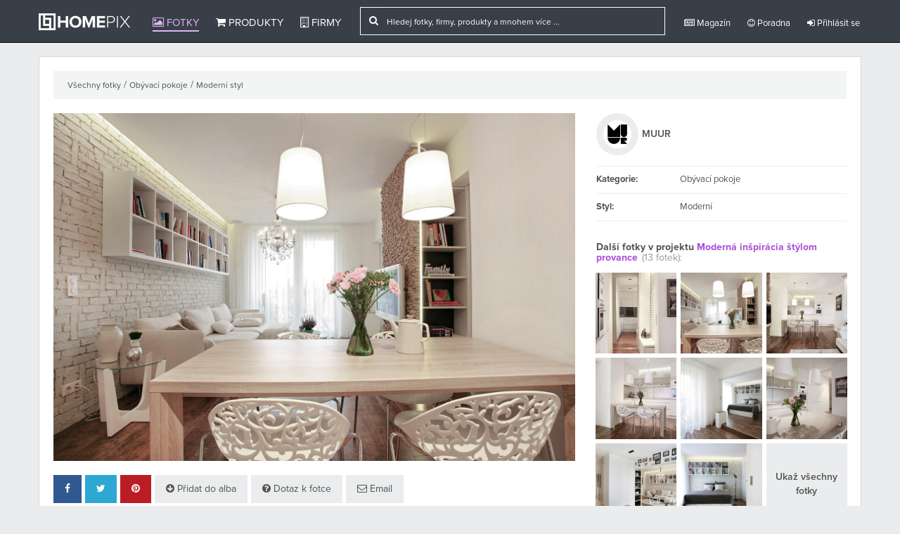

--- FILE ---
content_type: text/html
request_url: http://www.homepix.cz/fotky/1045411/moderna-inspiracia-stylom-provance
body_size: 8562
content:


<!DOCTYPE html>

<!--[if IE 6]>
<html id="ie6" lang="en-US"
 xmlns:fb="http://ogp.me/ns/fb#">
<![endif]-->
<!--[if IE 7]>
<html id="ie7" lang="en-US"
 xmlns:fb="http://ogp.me/ns/fb#">
<![endif]-->
<!--[if IE 8]>
<html id="ie8" lang="en-US"
 xmlns:fb="http://ogp.me/ns/fb#">
<![endif]-->
<!--[if !(IE 6) | !(IE 7) | !(IE 8)  ]><!-->
<html lang="cs"
 xmlns:fb="http://ogp.me/ns/fb#">
<!--<![endif]-->

  <head>
    <meta charset="utf-8">
    <meta http-equiv="X-UA-Compatible" content="IE=edge">
    <meta name="viewport" content="width=device-width, initial-scale=1.0">
    <meta name="description" content="">
    <meta name="author" content="Homepix.cz">

    <!-- Open Graph type property -->
    <meta property="og:url" content="http://www.homepix.cz/fotky/1045411/moderna-inspiracia-stylom-provance" />
    <meta property="og:title" content="Moderná inšpirácia štýlom provance" />
    <meta property="og:description" content="" />
    <meta property="og:image" content="https://stx.homepix.cz/img_p/P1qBZF6xSYeU4fm/sq_300_E9N8BUYk1JSAhRGHFij0_3617.JPG" />
    <meta property="og:type" content="website" />
    <meta property="og:site_name" content="Homepix.cz" />
    <meta property="fb:app_id" content="1562497953985383" />

    <link rel="shortcut icon" href="http://www.homepix.cz/assets/img/favicon.ico">
    <link rel="alternate" type="application/rss+xml" title="Homepix.cz &raquo; RSS zdroj" href="http://www.homepix.cz/feed/" />

    <title>Homepix</title>

    <!-- CSS -->
    <link href="http://www.homepix.cz/assets/css/bootstrap.min.css?bootstrap" rel="stylesheet">
    <link href="http://www.homepix.cz/assets/css/bootstrap-social.css" rel="stylesheet">
    <link href="http://www.homepix.cz/assets/css/font-awesome.min.css?awesome" rel="stylesheet">
    <link href="http://www.homepix.cz/assets/css/general.css?general" rel="stylesheet">
    <link href="http://www.homepix.cz/assets/plugins/star-rating/jquery.rating.css?stars" rel="stylesheet">
    <link href="http://www.homepix.cz/assets/css/jquery-ui.css?jquery" rel="stylesheet">

    <!-- Primary JavaScript
    ================================================== -->
    <script src="http://www.homepix.cz/assets/js/jquery-1.10.1.min.js"></script>
    <script src="http://www.homepix.cz/assets/js/jquery-ui.js"></script>
    <script src="http://www.homepix.cz/assets/js/bootstrap.min.js"></script>

    
       <script>(function() {
      var _fbq = window._fbq || (window._fbq = []);
      if (!_fbq.loaded) {
        var fbds = document.createElement('script');
        fbds.async = true;
        fbds.src = '//connect.facebook.net/en_US/fbds.js';
        var s = document.getElementsByTagName('script')[0];
        s.parentNode.insertBefore(fbds, s);
        _fbq.loaded = true;
      }
      _fbq.push(['addPixelId', '1555845097998790']);
    })();
    window._fbq = window._fbq || [];
    window._fbq.push(['track', 'PixelInitialized', {}]);
    </script>
    <noscript><img height="1" width="1" alt="" style="display:none" src="https://www.facebook.com/tr?id=1555845097998790&amp;ev=PixelInitialized" /></noscript>
    
  </head>

  <body>

    <div id="fb-root"></div>
    <script>
    (function(d, s, id) {
      var js, fjs = d.getElementsByTagName(s)[0];
      if (d.getElementById(id)) return;
      js = d.createElement(s); js.id = id;
      js.src = "//connect.facebook.net/en_GB/sdk.js#xfbml=1&appId=1562497953985383&version=v2.0";
      fjs.parentNode.insertBefore(js, fjs);
    }(document, 'script', 'facebook-jssdk'));
    var user_token = 'xxxxxxx';</script>

    <!-- Go to www.addthis.com/dashboard to customize your tools -->
<script type="text/javascript" src="//s7.addthis.com/js/300/addthis_widget.js#pubid=ra-54d9e156378deb09" async="async"></script>

<script type="text/javascript"> 

function site_url(str){
  return 'http://www.homepix.cz/'+str;
}

  (function(i,s,o,g,r,a,m){i['GoogleAnalyticsObject']=r;i[r]=i[r]||function(){
  (i[r].q=i[r].q||[]).push(arguments)},i[r].l=1*new Date();a=s.createElement(o),
  m=s.getElementsByTagName(o)[0];a.async=1;a.src=g;m.parentNode.insertBefore(a,m)
  })(window,document,'script','//www.google-analytics.com/analytics.js','ga');

  ga('create', 'UA-54477547-1', 'auto');
  ga('send', 'pageview');
  ga('set', 'userId', user_token);


// (function(h,o,t,j,a,r){
//     h.hj=h.hj||function(){(h.hj.q=h.hj.q||[]).push(arguments)};
//     h._hjSettings={hjid:56183,hjsv:5};
//     a=o.getElementsByTagName('head')[0];
//     r=o.createElement('script');r.async=1;
//     r.src=t+h._hjSettings.hjid+j+h._hjSettings.hjsv;
//     a.appendChild(r);
// })(window,document,'//static.hotjar.com/c/hotjar-','.js?sv=');

// <!--Start of Zopim Live Chat Script-->
// if ($(document).width() > 766) {
// window.$zopim||(function(d,s){var z=$zopim=function(c){z._.push(c)},$=z.s=
// d.createElement(s),e=d.getElementsByTagName(s)[0];z.set=function(o){z.set.
// _.push(o)};z._=[];z.set._=[];$.async=!0;$.setAttribute("charset","utf-8");
// $.src="//v2.zopim.com/?3cxeTVb8ng6EUJIvMzfUY9oqrUFAqytK";z.t=+new Date;$.
// type="text/javascript";e.parentNode.insertBefore($,e)})(document,"script");

// };
// <!--End of Zopim Live Chat Script-->
// $(window).load(function(){
//  $('.zopim').css('z-index','20');
// });
</script>
     <!-- Grid Helper - Delete commenting if you want to you it. -->
    <!-- <div class="grid"></div> --> 

    <!-- Modal -->
    <div class="modal fade" id="Modal" tabindex="-1" role="dialog" aria-labelledby="Modal" aria-hidden="true">
      <div class="modal-dialog">
        <div class="modal-content"> 
        </div><!-- /.modal-content -->
      </div><!-- /.modal-dialog -->
    </div><!-- /.modal -->

   <!-- Current Pic -->
    <div id="Picpage">
      <div class="editorial">
      </div>
    </div><!-- /.picpage -->

          <header class="navbar navbar-inverse navbar-fixed-top" role="navigation">   
            <div class="container">     
                <div class="navbar-header">
                  <button type="button" class="navbar-toggle collapsed" data-toggle="collapse" data-target=".navbar-collapse">
                    <span class="sr-only">Toggle navigation</span>
                    <span class="icon-bar"></span>
                    <span class="icon-bar"></span>
                    <span class="icon-bar"></span>
                  </button>
                  <!-- <a class="navbar-brand" href="http://www.homepix.cz/"><img src="http://www.homepix.cz/assets/img/hmpx_logo.png" alt="Homepix"></a> -->
                  <a class="navbar-brand" href="http://www.homepix.cz/"><img src="http://www.homepix.cz/assets/img/christmas-logo-white.png" alt="Homepix"></a>
                </div>
                  <div class="pull-left">
                    <div class="navbar-collapse collapse">
                    <ul class="nav navbar-nav">
                      <li class="active"><a href="http://www.homepix.cz/fotky"><i class="fa fa-picture-o"></i> Fotky</a></li>
                      <li ><a href="http://www.homepix.cz/produkty"><i class="fa fa-shopping-cart"></i> Produkty</a></li>
                      <li ><a href="http://www.homepix.cz/firmy"><i class="fa fa-building-o"></i> Firmy</a></li>
                    </ul>
                     <ul class="nav navbar-nav navbar-right pull-right">
                        <form action="http://www.homepix.cz/search" method="POST" class="navbar-form navbar-left navbar-search hidden-sm hidden-xs">
                            <div class="hidden-md hidden-sm hidden-xs">
                              <div class="input-group" style="position:relative">
                                 <div class="input-group-addon"><i class="fa fa-search"></i></div>
                                 <input type="text" id="company_search" name="search_query" class="form-control" onkeyup="return s(0);" onclick="return s(0);" placeholder="Hledej fotky, firmy, produkty a mnohem více ...">
                                 <div class="search_result_big" style="display:none;">
                                   <img clas="a_load" src="http://www.homepix.cz/assets/img/big-ajax-loader.gif">
                                 </div>
                              </div> 
                            </div>  
                            <div class="hidden-lg">
                              <div class="input-group" style="position:relative">
                                 <div class="input-group-addon"><i class="fa fa-search"></i></div>
                                 <input type="text" id="company_search2" name="search_query" class="form-control" onkeyup="return s(1);" onclick="return s(1);" placeholder="Hledej fotky, firmy, produkty ...">
                                  <div class="search_result_small" style="display:none;">
                                   <img clas="a_load" src="http://www.homepix.cz/assets/img/big-ajax-loader.gif">
                                 </div>
                              </div> 
                            </div>               
                        </form>

                        <li ><a href="http://www.homepix.cz/magazin" class="dropdown-toggle"><i class="fa fa-newspaper-o"></i> Magazín</a></li>
                        <li ><a href="http://www.homepix.cz/poradna" class="dropdown-toggle"><i class="fa fa-smile-o"></i> Poradna</a></li>
                        <li class="hidden-sm hidden-md hidden-lg"><a href="http://www.homepix.cz/i/kontakty"><i class="fa fa-info-circle"></i> O Homepixu</a></li>
                                                  
                          <li><a href="http://www.homepix.cz/auth/login" class="dropdown-toggle"><i class="fa fa-sign-in"></i> Přihlásit se</a></li>
                                                                     </ul>
                </div>
              </div><!--/.nav-collapse -->
              </div>    
          </header>

          	    <div class="wrapper">
        <div class="container">
          <script src="http://www.homepix.cz/assets/js/jquery.form.js"></script> 

<div class="single_photo">
	<div class="wrapper_content">
		<div class="breadcrubs">
			<a href="http://www.homepix.cz/fotky">Všechny fotky</a>
						/ <a href="http://www.homepix.cz/fotky?mistnost=obyvaci-pokoje">Obývací pokoje</a>
									/ <a href="http://www.homepix.cz/fotky?styl=moderni">Moderní styl</a>
					</div>

		<div class="row">

			<div class="col-sm-12 col-md-8">

								<img src="https://stx.homepix.cz/img_p/P1qBZF6xSYeU4fm/E9N8BUYk1JSAhRGHFij0_3617.JPG" class="download_stop img-responsive" alt="" id="picture" oncontextmenu="return false;" onmousedown="preventImageDrag(event)" ondragstart="return false" onselectstart="return false"/>
				
				<div class="buttons" style="margin-top:20px;">
					<button class="btn btn-edit facebook" onclick="return shareFB('http://www.homepix.cz/fotky/1045411/moderna-inspiracia-stylom-provance')"><i class="fa fa-facebook"></i></button>
					<button class="btn btn-edit twitter" onclick="return shareTW('http://www.homepix.cz/fotky/1045411/moderna-inspiracia-stylom-provance')"><i class="fa fa-twitter"></i></button>
					<button class="btn btn-edit pinterest" onclick="return sharePIN('http://www.homepix.cz/fotky/1045411/moderna-inspiracia-stylom-provance','https://stx.homepix.cz/img_p/P1qBZF6xSYeU4fm/E9N8BUYk1JSAhRGHFij0_3617.JPG')"><i class="fa fa-pinterest"></i></button>
															<a class="btn btn-edit" href="http://www.homepix.cz/auth/login?back=fotky%2F1045411%2Fmoderna-inspiracia-stylom-provance&p=a_1045411"><i class="fa fa-arrow-circle-down"></i> Přidat do alba</a>
					<a class="btn btn-edit" href="http://www.homepix.cz/auth/login?back=fotky%2F1045411%2Fmoderna-inspiracia-stylom-provance"><i class="fa fa-question-circle"></i> Dotaz k fotce</a>
					<a class="btn btn-edit" href="http://www.homepix.cz/auth/login?back=fotky%2F1045411%2Fmoderna-inspiracia-stylom-provance&p=e_1045411"><i class="fa fa-envelope-o"></i> Email</a>
									</div>

				<h2 style="margin-top:30px">Moderná inšpirácia štýlom provance</h2>			
				
				
				<span id="qa"></span>

				
				
				

				
				<div id="comment_loading"></div>

				<span id="pix"></span>

								<div id="photos_in_pixbooks" class="photos_in_pixbooks hidden-xs">
					<div class="section_heading">
						<h3>V albech:</h3>
					</div>
											<div class="pix_block">
							<div class="clearfix">
								<div class="pix_user">
									<a href="http://www.homepix.cz/profil/jana-lezakova"><img src="https://stx.homepix.cz/img_u/DwrfzLxUGcEqZ7h/t7QIokabzp2vqfiC6cj8_1730_thumb.jpg"  class="profile_pic" ></a>								</div>
								<div class="pix_space">
									<a href="http://www.homepix.cz/profil/jana-lezakova" class="comment_space_user">Jana Ležákova</a>									<span class="time">20. Únor</span>	
									<br>
																												<a href="http://www.homepix.cz/pixbooky/1005852/obyvaci-pokoje" class="whole_link">Obývací pokoje</a>
																			
								</div>
							</div>
							
						</div>
											<div class="pix_block">
							<div class="clearfix">
								<div class="pix_user">
									<a href="http://www.homepix.cz/profil/denisa-mojziskova"><img src="https://stx.homepix.cz/img_u/defaults/default_profile_img_thumb.jpg"  class="profile_pic" ></a>								</div>
								<div class="pix_space">
									<a href="http://www.homepix.cz/profil/denisa-mojziskova" class="comment_space_user">Denisa Mojžišková</a>									<span class="time">14. Leden</span>	
									<br>
																												<a href="http://www.homepix.cz/pixbooky/1005705/obyvak" class="whole_link">obývák</a>
																			
								</div>
							</div>
							
						</div>
											<div class="pix_block">
							<div class="clearfix">
								<div class="pix_user">
									<a href="http://www.homepix.cz/profil/lenca-zagattova"><img src="https://stx.homepix.cz/img_u/Fq6wS37xYWbnEQt/AENoLtHIekixSBgvs6w8_7555_thumb.jpg"  class="profile_pic" ></a>								</div>
								<div class="pix_space">
									<a href="http://www.homepix.cz/profil/lenca-zagattova" class="comment_space_user">Lenča Zagattová</a>									<span class="time">18. Prosinec</span>	
									<br>
																												<a href="http://www.homepix.cz/pixbooky/1005565/rustikalni" class="whole_link">Rustikální</a>
																			
								</div>
							</div>
							
						</div>
											<div class="pix_block">
							<div class="clearfix">
								<div class="pix_user">
									<a href="http://www.homepix.cz/profil/jitka-strachova"><img src="https://stx.homepix.cz/img_u/vmrQkEIXqgG8ZOB/i9o03ylNd4TrJ2SfpgGk_7508_thumb.jpg"  class="profile_pic" ></a>								</div>
								<div class="pix_space">
									<a href="http://www.homepix.cz/profil/jitka-strachova" class="comment_space_user">Jitka Štrachová</a>									<span class="time">12. Prosinec</span>	
									<br>
																												<a href="http://www.homepix.cz/pixbooky/1005538/obyvak" class="whole_link">obývák</a>
																			
								</div>
							</div>
							
						</div>
											<div class="pix_block">
							<div class="clearfix">
								<div class="pix_user">
									<a href="http://www.homepix.cz/profil/andrea-ck"><img src="https://stx.homepix.cz/img_u/f4gGNVPLHXtJdSo/aUyWvdDbjnYQh2tq3gfZ_7327_thumb.jpg"  class="profile_pic" ></a>								</div>
								<div class="pix_space">
									<a href="http://www.homepix.cz/profil/andrea-ck" class="comment_space_user">Andrea Ck</a>									<span class="time">24. Listopad</span>	
									<br>
																												<a href="http://www.homepix.cz/pixbooky/1005394/byt" class="whole_link">byt</a>
																			
								</div>
							</div>
							
						</div>
											<div class="pix_block">
							<div class="clearfix">
								<div class="pix_user">
									<a href="http://www.homepix.cz/profil/gabriela-reich"><img src="https://stx.homepix.cz/img_u/BQhVDgunLJv6zI7/DomdGgXHnWcrlPfjNbCx_7317_thumb.jpg"  class="profile_pic" ></a>								</div>
								<div class="pix_space">
									<a href="http://www.homepix.cz/profil/gabriela-reich" class="comment_space_user">Gabriela Reich</a>									<span class="time">22. Listopad</span>	
									<br>
																												<a href="http://www.homepix.cz/pixbooky/1005380/obyvaky" class="whole_link">obýváky</a>
																			
								</div>
							</div>
							
						</div>
											<div class="pix_block">
							<div class="clearfix">
								<div class="pix_user">
									<a href="http://www.homepix.cz/profil/nelli-brodzianska"><img src="https://stx.homepix.cz/img_u/gsyP9MWmYxRbdwV/eyp6CdiqkAhJrE8UvKMj_7261_thumb.jpg"  class="profile_pic" ></a>								</div>
								<div class="pix_space">
									<a href="http://www.homepix.cz/profil/nelli-brodzianska" class="comment_space_user">Nelli Brodzianská</a>									<span class="time">16. Listopad</span>	
									<br>
																												<a href="http://www.homepix.cz/pixbooky/1005329/222" class="whole_link">222</a>
																			
								</div>
							</div>
							
						</div>
											<div class="pix_block">
							<div class="clearfix">
								<div class="pix_user">
									<a href="http://www.homepix.cz/profil/setunska"><img src="https://stx.homepix.cz/img_u/defaults/default_profile_img_thumb.jpg"  class="profile_pic" ></a>								</div>
								<div class="pix_space">
									<a href="http://www.homepix.cz/profil/setunska" class="comment_space_user">Setunská</a>									<span class="time">15. Listopad</span>	
									<br>
																												<a href="http://www.homepix.cz/pixbooky/1005322/bydleni" class="whole_link">Bydlení</a>
																			
								</div>
							</div>
							
						</div>
											<div class="pix_block">
							<div class="clearfix">
								<div class="pix_user">
									<a href="http://www.homepix.cz/profil/dana-dorotikova"><img src="https://stx.homepix.cz/img_u/mAUjxfhDKi4yTB1/IKRzoCtkr3nlq2MWFaBU_7126_thumb.jpg"  class="profile_pic" ></a>								</div>
								<div class="pix_space">
									<a href="http://www.homepix.cz/profil/dana-dorotikova" class="comment_space_user">Dana Dorotíková</a>									<span class="time">29. Říjen</span>	
									<br>
																												<a href="http://www.homepix.cz/pixbooky/1005191/libi-se-mi" class="whole_link">líbí se mi</a>
																			
								</div>
							</div>
							
						</div>
											<div class="pix_block">
							<div class="clearfix">
								<div class="pix_user">
									<a href="http://www.homepix.cz/profil/marketa-grygarikova"><img src="https://stx.homepix.cz/img_u/yl8JR7DUvOxHQ3w/J6h8UlgIYxEZFSe4NfR0_7110_thumb.jpg"  class="profile_pic" ></a>								</div>
								<div class="pix_space">
									<a href="http://www.homepix.cz/profil/marketa-grygarikova" class="comment_space_user">Markéta Grygaříková</a>									<span class="time">26. Říjen</span>	
									<br>
																												<a href="http://www.homepix.cz/pixbooky/1005165/obyvak" class="whole_link">obyvak</a>
																			
								</div>
							</div>
							
						</div>
									</div>
								
			</div>
			<div class="col-sm-12 col-md-4">

				<div class="general_info">
					
					
					<div class="user_info clearfix">
							<div class="pull-left">
								<a href="http://www.homepix.cz/profil/muur"><img src="https://stx.homepix.cz/img_u/P1qBZF6xSYeU4fm/XYlEWe7GNOp6VbcxLFtz_3617_thumb.png"  class="profile_pic" ></a>							</div>
							<div class="pull-left user_photo_name">
								<a href="http://www.homepix.cz/profil/muur" class="fullname">MUUR </a> 
							</div>
					</div>
															<div class="row">
						<div class="col-xs-4 heading">Kategorie:</div>
						<div class="col-xs-8">Obývací pokoje</div>
					</div>
															<div class="row">
						<div class="col-xs-4 heading">Styl:</div>
						<div class="col-xs-8">Moderní</div>
					</div>
														</div>


									<div class="other_project_pics_box">
						<h4>Další fotky v projektu <a href="http://www.homepix.cz/portfolio/1001256/moderna-inspiracia-stylom-provance">Moderná inšpirácia štýlom provance</a> <small>(13 fotek):</small></h4>
						<div class="row">
															<div class="col-xs-4"><a onclick="return touch(1045410,'moderna-inspiracia-stylom-provance','0');" href="http://www.homepix.cz/fotky/1045410/moderna-inspiracia-stylom-provance"><img src="https://stx.homepix.cz/img_p/P1qBZF6xSYeU4fm/sq_300_PR3x7aUroASXvlYEH5km_3617.JPG" class="download_stop img-responsive" oncontextmenu="return false;" onmousedown="preventImageDrag(event)" ondragstart="return false" onselectstart="return false"></a></div>
															<div class="col-xs-4"><a onclick="return touch(1045411,'moderna-inspiracia-stylom-provance','1');" href="http://www.homepix.cz/fotky/1045411/moderna-inspiracia-stylom-provance"><img src="https://stx.homepix.cz/img_p/P1qBZF6xSYeU4fm/sq_300_E9N8BUYk1JSAhRGHFij0_3617.JPG" class="download_stop img-responsive" oncontextmenu="return false;" onmousedown="preventImageDrag(event)" ondragstart="return false" onselectstart="return false"></a></div>
															<div class="col-xs-4"><a onclick="return touch(1045412,'moderna-inspiracia-stylom-provance','2');" href="http://www.homepix.cz/fotky/1045412/moderna-inspiracia-stylom-provance"><img src="https://stx.homepix.cz/img_p/P1qBZF6xSYeU4fm/sq_300_ypdzv3Li4rZ8PQlCwJge_3617.JPG" class="download_stop img-responsive" oncontextmenu="return false;" onmousedown="preventImageDrag(event)" ondragstart="return false" onselectstart="return false"></a></div>
															<div class="col-xs-4"><a onclick="return touch(1045413,'moderna-inspiracia-stylom-provance','3');" href="http://www.homepix.cz/fotky/1045413/moderna-inspiracia-stylom-provance"><img src="https://stx.homepix.cz/img_p/P1qBZF6xSYeU4fm/sq_300_7SZH3gFt20nf9N8ORdjW_3617.JPG" class="download_stop img-responsive" oncontextmenu="return false;" onmousedown="preventImageDrag(event)" ondragstart="return false" onselectstart="return false"></a></div>
															<div class="col-xs-4"><a onclick="return touch(1045414,'moderna-inspiracia-stylom-provance','4');" href="http://www.homepix.cz/fotky/1045414/moderna-inspiracia-stylom-provance"><img src="https://stx.homepix.cz/img_p/P1qBZF6xSYeU4fm/sq_300_UoEnlQFHXwO1CrdWBkPT_3617.JPG" class="download_stop img-responsive" oncontextmenu="return false;" onmousedown="preventImageDrag(event)" ondragstart="return false" onselectstart="return false"></a></div>
															<div class="col-xs-4"><a onclick="return touch(1045415,'moderna-inspiracia-stylom-provance','5');" href="http://www.homepix.cz/fotky/1045415/moderna-inspiracia-stylom-provance"><img src="https://stx.homepix.cz/img_p/P1qBZF6xSYeU4fm/sq_300_Kkm7eBiDpWPjsthfVubn_3617.JPG" class="download_stop img-responsive" oncontextmenu="return false;" onmousedown="preventImageDrag(event)" ondragstart="return false" onselectstart="return false"></a></div>
															<div class="col-xs-4"><a onclick="return touch(1045416,'moderna-inspiracia-stylom-provance','6');" href="http://www.homepix.cz/fotky/1045416/moderna-inspiracia-stylom-provance"><img src="https://stx.homepix.cz/img_p/P1qBZF6xSYeU4fm/sq_300_9fhSTsgjV061UBuzZcoa_3617.JPG" class="download_stop img-responsive" oncontextmenu="return false;" onmousedown="preventImageDrag(event)" ondragstart="return false" onselectstart="return false"></a></div>
															<div class="col-xs-4"><a onclick="return touch(1045417,'moderna-inspiracia-stylom-provance','7');" href="http://www.homepix.cz/fotky/1045417/moderna-inspiracia-stylom-provance"><img src="https://stx.homepix.cz/img_p/P1qBZF6xSYeU4fm/sq_300_h8j2RTVlSed5xGHQm7PY_3617.JPG" class="download_stop img-responsive" oncontextmenu="return false;" onmousedown="preventImageDrag(event)" ondragstart="return false" onselectstart="return false"></a></div>
										
																<div class="col-xs-4" id="load_more_photos">
										<div class="load_more_photos hidden-xs" onclick="loadMorePhotos();">
											<span>Ukaž všechny fotky</span>
											<img src="http://www.homepix.cz/assets/img/new-big-ajax-loader.gif" style="margin-top:-5px;display:none;">
										</div>
										<div class="hidden-sm hidden-md hidden-lg" onclick="loadMorePhotos();">
											<span><img src="http://www.homepix.cz/assets/img/load_more_pics.jpg" class="img-responsive" style="cursor:pointer"></span>
											<img src="http://www.homepix.cz/assets/img/new-big-ajax-loader-white.gif" style="margin-top:-5px;display:none;">
										</div>
									</div>		
								
							<div class="new_photos"></div>		
						</div>

					</div>

										<div class="other_project_pics_box">
						<h4>Podobné fotky</a></h4>
												<div class="row">
															<div class="col-xs-4"><a href="http://www.homepix.cz/fotky/1009200/byt-brno-medlanky"><img src="https://stx.homepix.cz/img_p/3o2psMgYfzO6mta/sq_300_YMl9VLhApaGv3Jz7uZBn_129.jpg" class="download_stop img-responsive" oncontextmenu="return false;" onmousedown="preventImageDrag(event)" ondragstart="return false" onselectstart="return false"></a></div>
															<div class="col-xs-4"><a href="http://www.homepix.cz/fotky/1019002/trojizbovy-mezonet-ruzinov"><img src="https://stx.homepix.cz/img_p/qKkH8AvNW6VoIEF/sq_300_NOR36MXdzGAt8W1KZBLe_1043.jpg" class="download_stop img-responsive" oncontextmenu="return false;" onmousedown="preventImageDrag(event)" ondragstart="return false" onselectstart="return false"></a></div>
															<div class="col-xs-4"><a href="http://www.homepix.cz/fotky/1000905/obytny-prostor-eurovea-bratislava"><img src="https://stx.homepix.cz/img_p/vWRBYhrlgKSHE74/sq_300_O8BtinmgINkeVQGcCfaq_7.jpg" class="download_stop img-responsive" oncontextmenu="return false;" onmousedown="preventImageDrag(event)" ondragstart="return false" onselectstart="return false"></a></div>
													
						</div>
												<div class="row">
															<div class="col-xs-4"><a href="http://www.homepix.cz/fotky/1047202/nyrany"><img src="https://stx.homepix.cz/img_p/fjZdYk4u0cUT9op/sq_300_z2VdcIxv31Y5Qim7fynD_34.jpg" class="download_stop img-responsive" oncontextmenu="return false;" onmousedown="preventImageDrag(event)" ondragstart="return false" onselectstart="return false"></a></div>
															<div class="col-xs-4"><a href="http://www.homepix.cz/fotky/1002998/byt-cimice"><img src="https://stx.homepix.cz/img_p/uJ6f0WvUclG2kKB/sq_300_aUlwNe6v0GZjyTpsBgq4_49.jpg" class="download_stop img-responsive" oncontextmenu="return false;" onmousedown="preventImageDrag(event)" ondragstart="return false" onselectstart="return false"></a></div>
															<div class="col-xs-4"><a href="http://www.homepix.cz/fotky/1001971/rd-klinec"><img src="https://stx.homepix.cz/img_p/fjZdYk4u0cUT9op/sq_300_EqIxg6tevOcRlipu40k5_34.jpg" class="download_stop img-responsive" oncontextmenu="return false;" onmousedown="preventImageDrag(event)" ondragstart="return false" onselectstart="return false"></a></div>
													
						</div>
												<div class="row">
															<div class="col-xs-4"><a href="http://www.homepix.cz/fotky/1160809/rezidence-jeseniova"><img src="https://stx.homepix.cz/img_p/C1pXvVoH0AWeJfb/sq_300_9KNe6VywzFU4qDkxBOtp_6336.jpg" class="download_stop img-responsive" oncontextmenu="return false;" onmousedown="preventImageDrag(event)" ondragstart="return false" onselectstart="return false"></a></div>
															<div class="col-xs-4"><a href="http://www.homepix.cz/fotky/1002930/vestavena-knihovna"><img src="https://stx.homepix.cz/img_p/7dhE6TtpJKvPWXi/sq_300_x8kWusS3F2RzQfq50cOP_50.jpg" class="download_stop img-responsive" oncontextmenu="return false;" onmousedown="preventImageDrag(event)" ondragstart="return false" onselectstart="return false"></a></div>
															<div class="col-xs-4"><a href="http://www.homepix.cz/fotky/1165149/malirske-sablony-produkty"><img src="https://stx.homepix.cz/img_p/03wIMlvYG8uyt7T/sq_300_71Mchm6DgarnNAI5UqK3_7024.jpg" class="download_stop img-responsive" oncontextmenu="return false;" onmousedown="preventImageDrag(event)" ondragstart="return false" onselectstart="return false"></a></div>
													
						</div>
								
					</div>
									

				
			</div>

		</div>
	</div>
</div>


<script>
    

function loadMoreComments(pic_id, sort){
	$('.comment_ajax_loader').show();
	
	setTimeout(function(){        
        $('.more_comments_load').hide();
    	$('.comment_ajax_loader').hide();
    	
    	$('#new_more_comments').load('http://www.homepix.cz/photos/moreQuestions/'+pic_id+'/'+sort+' .more_comments', function(){
          if ($('#new_more_comments').is(':empty')){
            alert('Problem Loading, try refreshing and again.');
          };
         
        $('#new_more_comments'+' .more_comments').appendTo('#comment_loading');

        });
      },1000);
}

function loadMorePhotos(){
	$('#load_more_photos span').hide();
	$('#load_more_photos img').show();
	$('.new_photos').load('http://www.homepix.cz/photos/morePhotos/1045411', function(){
     	 $('#load_more_photos').hide();
    });
}

function shareFB(link){
  var url = 'https://www.facebook.com/sharer/sharer.php?u=';
  url += encodeURIComponent(link);
  window.open(url, 'fbshare', 'height=450, width=550, top='+($(window).height()/2 - 225) +', left='+($(window).width()/2 - 275) +', toolbar=0, location=0, menubar=0, directories=0, scrollbars=0');
}

function shareTW(link){
   var loc = encodeURIComponent(link);
   var title  = 'Homepix.cz';
   window.open('http://twitter.com/share?url=' + loc + '&text=' + title + '&', 'twitterwindow', 'height=450, width=550, top='+($(window).height()/2 - 225) +', left='+($(window).width()/2 - 275) +', toolbar=0, location=0, menubar=0, directories=0, scrollbars=0');
};

function sharePIN(link, img){
   var loc = encodeURIComponent(link);
   var title  = 'Homepix.cz';
   window.open('http://pinterest.com/pin/create/button/?url=' + loc + '&media=' + img + '&title=' + title, 'pinterestwindow', 'height=450, width=550, top='+($(window).height()/2 - 225) +', left='+($(window).width()/2 - 275) +', toolbar=0, location=0, menubar=0, directories=0, scrollbars=0');
};

function touch(id,name,key){
		if ($(document).width() > 991){
		setTimeout(function(){
			$('#Picpage').hide();
			$('#Picpage').html('');
			var pic_id = id;
			var pageurl = id+'/'+name;
			$('#Picpage').load('http://www.homepix.cz/fotky/ajax/'+id+'/'+name+'/'+key+'/'+'project_photos/7777772e686f6d657069782e637a2f666f746b792f313034353431312f6d6f6465726e612d696e73706972616369612d7374796c6f6d2d70726f76616e6365/1001256', function(){
				$('#Picpage').show();
				if ($('#Picpage').is(':empty')){
					alert('Problem with loading, try refreshing website.');
				}else{
					console.log(pageurl);
				};
			});},0);return false;}
		
		}
if ($('.long_info_par').height() > 150){
	$('.long_info_par').css('max-height','150px');
	$('.show_more_desc').show();
};

$('.show_more_desc').click(function(){
	$('.long_info_par').css('max-height','100%');
	$('.show_more_desc').hide();
	$('.show_less_desc').show();
});

$('.show_less_desc').click(function(){
	$('.long_info_par').css('max-height','150px');
	$('.show_less_desc').hide();
	$('.show_more_desc').show();
});

</script>  
         </div>
      </div>

 <div class="footer hidden-xs">

	<div class="container">
		<div class="row">
			<div class="col-lg-2 col-md-2 col-sm-3">
				<h3><a href="http://www.homepix.cz/fotky" title="Fotky">Fotky</a></h3>
				<ul>
					<li><a href="http://www.homepix.cz/fotky/kuchyne" title="Kuchyně">Kuchyně</a></li>
		            <li><a href="http://www.homepix.cz/fotky/koupelny" title="Koupelny">Koupelny</a></li>
		            <li><a href="http://www.homepix.cz/fotky/loznice" title="Ložnice">Ložnice</a></li>
		            <li><a href="http://www.homepix.cz/fotky/obyvaci-pokoje" title="Obývací">Obývací pokoje</a></li>
		            <li><a href="http://www.homepix.cz/fotky/jidelny" title="Jídelny">Jídelny</a></li>
		            <li><a href="http://www.homepix.cz/fotky/detske-pokoje" title="Dětské pokoje">Dětské pokoje</a></li>
		            <li><a href="http://www.homepix.cz/fotky/zahrada" title="Zahrada">Zahrada</a></li>
		            <li><a href="http://www.homepix.cz/fotky/domaci-kancelare" title="Domácí kanceláře">Domácí kanceláře</a></li>
		            <li><a href="http://www.homepix.cz/fotky/exterier" title="Exteriér">Exteriér</a></li>
				</ul>
			</div>
			<div class="col-lg-2 col-md-2 col-sm-3">
				<h3><a href="http://www.homepix.cz/produkty" title="Produkty">Produkty</a></h3>
				<ul>
		            <li><a href="http://www.homepix.cz/produkty/kuchyn-a-jidelna" title="Kuchyň a jídelna">Kuchyň a jídelna</a></li>
		            <li><a href="http://www.homepix.cz/produkty/obyvaci-pokoj" title="Obývací pokoj">Obývací pokoj</a></li>
		            <li><a href="http://www.homepix.cz/produkty/loznice" title="Ložnice">Ložnice</a></li>
		            <li><a href="http://www.homepix.cz/produkty/detsky-pokoj" title="Dětský pokoj">Dětský pokoj</a></li>
		            <li><a href="http://www.homepix.cz/produkty/koupelna" title="Koupelna">Koupelna</a></li>
		            <li><a href="http://www.homepix.cz/produkty/dekorace" title="Dekorace">Dekorace</a></li>
		            <li><a href="http://www.homepix.cz/produkty/zahrada-a-terasa" title="Zahrada a terasa">Zahrada a terasa</a></li>
		            <li><a href="http://www.homepix.cz/produkty/osvetleni" title="Osvětlení">Osvětlení</a></li>
		            <li><a href="http://www.homepix.cz/produkty/bytovy-textil" title="Bytový textil">Bytový textil</a></li>
		        </ul>
			</div>
			<div class="col-lg-2 col-md-2 col-sm-3">
				<h3>Informace</h3>
				<ul>
					<li><a href="http://www.homepix.cz/firmy" title="Firmy">Firmy</a></li>
					<li><a href="http://www.homepix.cz/magazin" title="Magazín">Magazín</a></li>
					<li><a href="http://www.homepix.cz/poradna" title="Poradna">Poradna</a></li>
					<li><a href="http://www.homepix.cz/i/pro-firmy-a-profesionaly" title="Pro firmy a profesionály">Pro firmy a profesionály</a></li>
					<li><a href="http://www.homepix.cz/i/podminky-pouzivani" title="Podmínky používání">Podmínky používání</a></li>
					<li><a href="http://www.homepix.cz/i/ochrana-osobnich-udaju">Ochrana osobních údajů</a></li>
				</ul>
			</div>
			<div class="col-lg-2 col-md-2 col-sm-3">
				<h3>Sociální média</h3>
				<ul>
					<li><a href="https://www.facebook.com/homepixcz" target="_blank" title="Facebook">Facebook</a></li>
					<li><a href="https://twitter.com/homepixcz" target="_blank" title="Twitter">Twitter</a></li>
					<li><a href="https://plus.google.com/104179167966956337537/posts" target="_blank" title="Google+">Google+</a></li>
					<li><a href="https://www.youtube.com/user/homepixcz" target="_blank" title="Youtube">Youtube</a></li>
					<li><a href="https://instagram.com/homepixcz/" target="_blank" title="Instagram">Instagram</a></li>
				</ul>
			</div>
			<div class="col-offset-lg-2 col-lg-2 hidden-xs hidden-sm hidden-md">
				<div style="min-width: 370px">
					<div class="fb-page" data-href="https://www.facebook.com/homepixcz" data-width="370" data-small-header="false" data-adapt-container-width="true" data-hide-cover="false" data-show-facepile="true" data-show-posts="false"><div class="fb-xfbml-parse-ignore"><blockquote cite="https://www.facebook.com/homepixcz"><a href="https://www.facebook.com/homepixcz">Homepix.cz</a></blockquote></div></div>	
				</div>
			</div>
			<div class="col-md-4 hidden-lg hidden-xs hidden-sm">
				<div style="min-width: 290px">
					<div class="fb-page" data-href="https://www.facebook.com/homepixcz" data-width="290" data-small-header="false" data-adapt-container-width="true" data-hide-cover="false" data-show-facepile="true" data-show-posts="false"><div class="fb-xfbml-parse-ignore"><blockquote cite="https://www.facebook.com/homepixcz"><a href="https://www.facebook.com/homepixcz">Homepix.cz</a></blockquote></div></div>	
				</div>
			</div>

			<div class="col-sm-12 hidden-lg hidden-md hidden-xs">
				<div style="width:100%;margin-top:20px;text-align:center;">
					<div class="fb-page" data-href="https://www.facebook.com/homepixcz" data-width="800" data-small-header="false" data-adapt-container-width="true" data-hide-cover="false" data-show-facepile="true" data-show-posts="false"><div class="fb-xfbml-parse-ignore"><blockquote cite="https://www.facebook.com/homepixcz"><a href="https://www.facebook.com/homepixcz">Homepix.cz</a></blockquote></div></div>	
				</div>				
			</div>
		</div>

		<div class="disclaimer">Copyright © 2014-2026, Homepix.cz</div>
	</div>

</div>

<div class="hidden-xs hidden-sm">
	<div class="back_top" style="position:fixed;bottom:60px;right:15px;width:50px;cursor:pointer;">
		<img src="http://www.homepix.cz/assets/img/goup.png" alt="" class="img-responsive" />
	</div>
		<div class="facebook_like_count" style="display:none;position:fixed;bottom:15px;left:15px;cursor:pointer;">
		<iframe src="//www.facebook.com/plugins/like.php?href=https%3A%2F%2Fwww.facebook.com%2Fhomepixcz&amp;width&amp;layout=box_count&amp;action=like&amp;show_faces=false&amp;share=false&amp;height=65&amp;appId=1459090667693902" scrolling="no" frameborder="0" style="border:none; overflow:hidden; height:65px;" allowTransparency="true"></iframe>
	</div>
	</div>

	<div class="cookies hidden-xs">
		<div class="cookies_content">
			<i class="fa fa-times" onclick="return CookiesAgree();"></i>
			Homepix.cz používá k poskytování služeb, personalizaci reklam a analýze návštěvnosti soubory cookie. Používáním tohoto webu s tím souhlasíte. Více informací o cookies naleznete na stránce <a href="http://www.homepix.cz/i/ochrana-osobnich-udaju" title="Ochrana soukromí">ochrany soukromí</a>. <button onclick="return CookiesAgree();">Souhlasím</button>
		</div>
	</div>


            
	    <script>
	      $(window).scroll(function(event){
           var st = $(this).scrollTop();
           if (st > 200){
               $('.nav-categories').hide();
           } else {
              $('.nav-categories').show();
           }
        });
	    </script>


    <!-- Extra Plugins JavaScript
    ================================================== -->
    <script src="http://www.homepix.cz/assets/plugins/star-rating/jquery.rating.pack.js"></script>
    <script src="http://www.homepix.cz/assets/js/addons.js"></script>

  </body>
</html>
